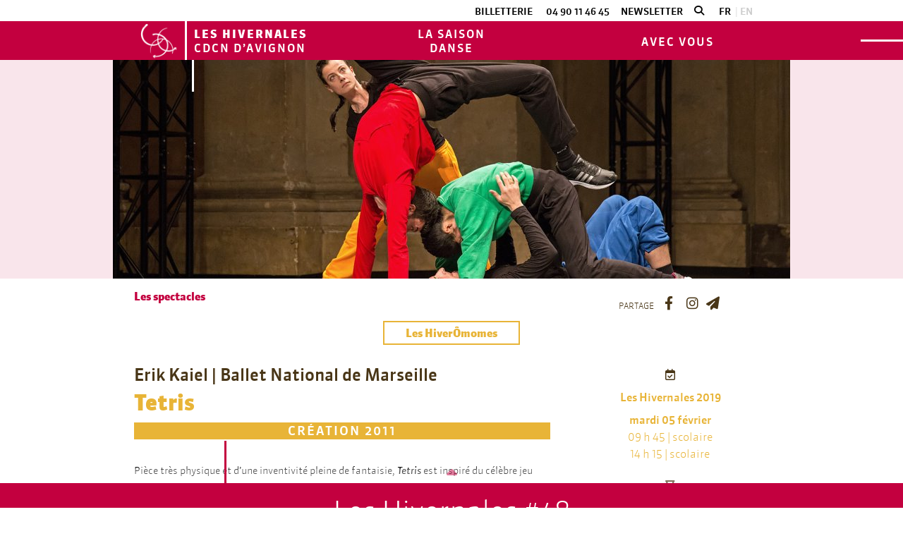

--- FILE ---
content_type: text/html; charset=utf-8
request_url: https://www.hivernales-avignon.com/spectacle/tetris
body_size: 7445
content:
<!DOCTYPE html>
<html xmlns="http://www.w3.org/1999/xhtml" xml:lang="fr" lang="fr" itemscope class="desktop2 is_blocs_grid is_not_touchable">
<head>
<title>Tetris - CDCN - Les Hivernales</title>
<meta charset="utf-8" />
<link rel="canonical" href="https://www.hivernales-avignon.com/spectacle/tetris" />
	<link rel="icon" type="image/png" href="https://www.hivernales-avignon.com/favicon.png" />
<meta name="viewport" content="width=device-width, initial-scale=1, maximum-scale=3, viewport-fit=cover" />
<meta name="description" content="Pi&egrave;ce tr&egrave;s physique et d&rsquo;une inventivit&eacute; pleine de fantaisie, Tetris est inspir&eacute; du c&eacute;l&egrave;bre jeu vid&eacute;o &eacute;ponyme. Le chor&eacute;graphe<br />
libano-am&eacute;ricain Erik Kaiel y d&eacute;fie les lois de la gravit&eacute; en composant des formes pour le moins iconoclastes. " />
<meta property="og:title" content="Tetris - CDCN - Les Hivernales" />
<meta property="og:description" content="Pièce très physique et d’une inventivité pleine de fantaisie, Tetris est inspiré du célèbre jeu vidéo éponyme. Le chorégraphe
libano-américain Erik Kaiel y défie les lois de la gravité en composant des formes pour le moins iconoclastes. " />
<meta property="og:url" content="https://www.hivernales-avignon.com/spectacle/tetris" />
<meta property="og:site_name" content="CDCN - Les Hivernales" />
<meta property="og:image" content="https://www.hivernales-avignon.com/_objects/tao_medias/image/tetris2-didier-philspart-1043.jpg" />
<meta itemprop="name" content="Tetris - CDCN - Les Hivernales" />
<meta itemprop="description" content="Pièce très physique et d’une inventivité pleine de fantaisie, Tetris est inspiré du célèbre jeu vidéo éponyme. Le chorégraphe
libano-américain Erik Kaiel y défie les lois de la gravité en composant des formes pour le moins iconoclastes. " />
<meta itemprop="image" content="https://www.hivernales-avignon.com/_objects/tao_medias/image/tetris2-didier-philspart-1043.jpg" />
<link rel="stylesheet" href="https://www.hivernales-avignon.com/_site_400/_ressources/css/pack_tao_site.min.css?lastMod=1724070686" media="all" type="text/css" />
<link rel="stylesheet" href="https://www.hivernales-avignon.com/_modules/hiver_sit_structure/_ressources/hiver_sit_structure.min.css?lastMod=1765364057" media="all" type="text/css" />
<link rel="stylesheet" href="https://www.hivernales-avignon.com/_framework_400/_ressources/css/fw_slider.min.css?lastMod=1724070675" media="all" type="text/css" />
<link rel="stylesheet" href="https://www.hivernales-avignon.com/__project/_ressources/hiver_blocs.min.css?lastMod=1724073871" media="all" type="text/css" />
<link rel="stylesheet" href="https://www.hivernales-avignon.com/_externals_400/leaflet/leaflet.css?lastMod=1724073489" media="all" type="text/css" />
<script src="https://www.hivernales-avignon.com/_site_400/_ressources/js/pack_tao_site.min.js?lastMod=1724070687"></script>
<script defer src="https://www.hivernales-avignon.com/_site_400/_ressources/js/pack_tao_site_defer.min.js?lastMod=1724070687"></script>
<script src="https://www.hivernales-avignon.com/_modules/hiver_sit_structure/_ressources/hiver_sit_structure.min.js?lastMod=1734674998"></script>
<script defer src="https://www.hivernales-avignon.com/_framework_400/_ressources/js/fw_slider.min.js?lastMod=1724070677"></script>
<script src="https://www.hivernales-avignon.com/__project/_ressources/hiver_blocs.min.js?lastMod=1724073871"></script>
<script src="https://www.hivernales-avignon.com/_externals_400/leaflet/leaflet.js?lastMod=1724073489"></script>
<script src="https://player.vimeo.com/api/player.js?lastMod=1769019597"></script>
<script>

	viewport = 'desktop2';
	device_sw = 1200;
	device_sh = 2133;
	is_touchable = 0;
	is_blocs_linear = 0;
	init_window_sw = 1200;
	init_window_sh = 2133;
	window_sw = 1200;
	window_sw_min = 1200;
	window_sh = 2133;
	wrapper_w = 1200;
	wrapper_marge = 0;
	scrollbar_w = 0;
	scrollbar_h = 0;
	orientation = 0;
	redirect_referer = '';

	old_ww = $(window).width();
	old_wh = $(window).height();
	fw_url_framework = "https://www.hivernales-avignon.com/_framework_400/";
	fw_url_externals = "https://www.hivernales-avignon.com/_externals_400/";
	fw_url_ressources = "https://www.hivernales-avignon.com/__project/_ressources/";
	fw_url_site = "https://www.hivernales-avignon.com/";
	fw_consents['medias'] = 0;
	fw_consents['stats'] = 0;
	fw_consents['marketing'] = 0;
	fw_consents['socials'] = 0;
			fw_bypass_load = true;
scrollStrid = 'spectacle-tetris-spectacle';
</script>

<style>

	#fw_str_wrapper {
	position: relative;
	width: 1200px;
	margin: 0 0px;
	min-height: 2133px;
	}
	html,
	html .hiver_blocs {
	font-size: 14px;
	}
</style>
</head>
<body>


	<div id="str-corps" class="int ">

		
		<div id="top"></div>
		<div id="str-entete1">
		<div class="str-container">
			<div class="fw_tb">
				<div class="fw_td col1"></div>
				<div class="fw_td col2">
				<span class="str-show_cover"><i class="fa fa-caret-up cl_txt_festival_50"></i></span></div>
				<div class="fw_td col3">
			<ul><li><a href="https://hivernales.notre-billetterie.com/billets?kld=2026" target="_blank">Billetterie</a></li>
					<li class="tel"><a href="tel:0490114645">04 90 11 46 45</a></li><li><a href="https://www.hivernales-avignon.com/newsletter">Newsletter</a></li><li class="search"><a href="https://www.hivernales-avignon.com/recherche" title="Recherche"><i class="fa fa-search"></i></a></li>
				<li class="lang lang_fr active"><a href="https://www.hivernales-avignon.com/">FR</a></li>
				<li class="lang lang_en"><a href="https://www.hivernales-avignon.com/en/">EN</a></li>
			</ul></div>
			</div>
		</div>
		</div>
		
		<div id="str-menus" class="fixed cl_bkg_festival">
			<span class="trait"></span>
			<div class="str-container">
				<span class="logo"><a href="https://www.hivernales-avignon.com/"><span class="none">retour à la page d'accueil</span></a></span>
			<ul class="desktop2 fw_tb">

				<li class="fw_td col1" data-ssmenu="1">
					<span class="lib"><span class="hiver">Les Hivernales </span>CDCN d’Avignon</span>
					<span class="trait2"><span></span></span>
				</li>

				<li class="fw_td col2" data-ssmenu="2">
					<span class="lib">La saison<br />
danse</span>
					<span class="trait2"><span></span></span>
				</li>

				<li class="fw_td col3" data-ssmenu="3">
					<span class="lib">Avec vous</span>
					<span class="trait2"><span></span></span>
				</li>

			</ul>
			</div>
		</div>
		<div id="str-content">
			
		<div id="str-ssmenus" class="fixed">
		<div class="cl_bkg_festival_50">
		<div class="str-container">
			<div id="str-ssmenus-1" class="ssmenu">
			<div class="cols">
			<div class="fw_tb">
				<div class="fw_td col1"><ul><li class="niv2_li"><a href="https://www.hivernales-avignon.com/missions" class="niv2_a">Missions</a></li><li class="niv2_li"><a href="https://www.hivernales-avignon.com/l-equipe" class="niv2_a">L'équipe</a></li><li class="niv2_li"><a href="https://www.hivernales-avignon.com/artiste-s-associe-e-s" class="niv2_a">Artiste·s associé·e·s</a></li></ul></div>
				<div class="fw_td col2"><ul><li class="niv2_li"><a href="https://www.hivernales-avignon.com/nos-soutiens" class="niv2_a">Nos soutiens</a></li><li class="niv2_li"><a href="https://www.hivernales-avignon.com/le-reseau-des-cdcn" class="niv2_a">Le réseau des CDCN</a></li><li class="niv2_li"><a href="https://www.hivernales-avignon.com/le-logo-du-cdcn" class="niv2_a">Le logo du CDCN</a></li></ul></div>
				<div class="fw_td col3"><ul><li class="niv1_li"><a href="https://www.hivernales-avignon.com/contact" class="niv1_a">Contact</a></li></ul></div>
			</div>
			</div>
			</div>
			<div id="str-ssmenus-2" class="ssmenu">
			<div class="cols">
			<div class="fw_tb">
				<div class="fw_td col1"><ul><li class="niv1_li"><a href="https://www.hivernales-avignon.com/les-rendez-vous-en-saison" class="niv1_a">Les rendez-vous en saison</a><ul><li class="niv2_li"><a href="https://www.hivernales-avignon.com/ateliers" class="niv2_a">Ateliers</a></li><li class="niv2_li"><a href="https://www.hivernales-avignon.com/19-20" class="niv2_a">19/20</a></li><li class="niv2_li"><a href="https://www.hivernales-avignon.com/coup-de-projecteur-sur" class="niv2_a">Coup de projecteur sur...</a></li></ul></li><li class="niv1_li"><a href="https://www.hivernales-avignon.com/residences-et-accueils-studio" class="niv1_a">Résidences et accueils studio</a><ul><li class="niv2_li"><a href="https://www.hivernales-avignon.com/saison-2025-2026" class="niv2_a">Saison 2025/2026</a></li><li class="niv2_li"><a href="https://www.hivernales-avignon.com/saison-2024-2025-207" class="niv2_a">Saison 2024/2025</a></li><li class="niv2_li"><a href="https://www.hivernales-avignon.com/saison-2023-2024" class="niv2_a">Saison 2023/2024</a></li><li class="niv2_li"><a href="https://www.hivernales-avignon.com/saison-2022-2023" class="niv2_a">Saison 2022/2023</a></li><li class="niv2_li"><a href="https://www.hivernales-avignon.com/saison-2021-2022" class="niv2_a">Saison 2021/2022</a></li><li class="niv2_li"><a href="https://www.hivernales-avignon.com/saison-2020-2021" class="niv2_a">Saison 2020/2021</a></li><li class="niv2_li"><a href="https://www.hivernales-avignon.com/saison-2019-2020" class="niv2_a">Saison 2019/2020</a></li><li class="niv2_li"><a href="https://www.hivernales-avignon.com/saison-2018-2019" class="niv2_a">Saison 2018/2019</a></li></ul></li><li class="niv1_li"><a href="https://www.hivernales-avignon.com/archives" class="niv1_a">Archives</a></li></ul></div>
				<div class="fw_td col2"><ul><li class="niv1_li"><a href="https://www.hivernales-avignon.com/les-festivals" class="niv1_a">Les festivals</a><ul><li class="niv2_li"><a href="https://www.hivernales-avignon.com/les-hivernales-2026" class="niv2_a">Les Hivernales 2026</a><ul><li class="niv3_li"><a href="https://www.hivernales-avignon.com/edito-234" class="niv3_a">Édito</a></li><li class="niv3_li"><a href="https://www.hivernales-avignon.com/les-spectacles-235" class="niv3_a">Les spectacles</a></li><li class="niv3_li"><a href="https://www.hivernales-avignon.com/autour-237" class="niv3_a">Autour</a></li><li class="niv3_li"><a href="https://www.hivernales-avignon.com/les-stages-236" class="niv3_a">Les stages</a></li><li class="niv3_li"><a href="https://www.hivernales-avignon.com/infos-pratiques-232" class="niv3_a">Infos pratiques</a></li><li class="niv3_li"><a href="https://www.hivernales-avignon.com/nos-partenaires-238" class="niv3_a">Nos partenaires</a></li></ul></li></ul></li></ul></div>
				<div class="fw_td col3"><ul><li class="niv2_li"><a href="https://www.hivernales-avignon.com/on-y-danse-aussi-l-ete-2025" class="niv2_a">On (y) danse aussi l'été ! 2025</a><ul><li class="niv3_li"><a href="https://www.hivernales-avignon.com/edito-227" class="niv3_a">Édito</a></li><li class="niv3_li"><a href="https://www.hivernales-avignon.com/les-spectacles-224" class="niv3_a">Les spectacles</a></li><li class="niv3_li"><a href="https://www.hivernales-avignon.com/a-voir-ailleurs" class="niv3_a">A voir ailleurs</a></li><li class="niv3_li"><a href="https://www.hivernales-avignon.com/infos-pratiques-226" class="niv3_a">Infos pratiques </a></li><li class="niv3_li"><a href="https://www.hivernales-avignon.com/nos-partenaires-228" class="niv3_a">Nos partenaires</a></li></ul></li></ul></div>
			</div>
			</div>
			</div>
			<div id="str-ssmenus-3" class="ssmenu">
			<div class="cols">
			<div class="fw_tb">
				<div class="fw_td col1"><ul><li class="niv1_li"><a href="https://www.hivernales-avignon.com/publics" class="niv1_a">Publics</a><ul><li class="niv2_li first"><a href="https://www.hivernales-avignon.com/scolaires" class="niv2_a">Scolaires</a><ul><li class="niv3_li"><a href="https://www.hivernales-avignon.com/1er-degre" class="niv3_a">1er degré</a></li><li class="niv3_li"><a href="https://www.hivernales-avignon.com/2nd-degre-188" class="niv3_a">2nd degré</a></li><li class="niv3_li"><a href="https://www.hivernales-avignon.com/enseignement-danse-au-lycee" class="niv3_a">Enseignement danse au lycée</a></li></ul></li><li class="niv2_li "><a href="https://www.hivernales-avignon.com/enseignement-superieur" class="niv2_a">Enseignement supérieur</a></li><li class="niv2_li "><a href="https://www.hivernales-avignon.com/social-et-associatif" class="niv2_a">Social et associatif</a></li><li class="niv2_li "><a href="https://www.hivernales-avignon.com/groupes-et-ce" class="niv2_a">Groupes et CE</a></li><li class="niv2_li "><a href="https://www.hivernales-avignon.com/un-mois-de-mai-pour-la-jeunesse" class="niv2_a">Un mois de mai pour la jeunesse !</a></li></ul></li></ul></div>
				<div class="fw_td col2"><ul><li class="niv1_li"><a href="https://www.hivernales-avignon.com/formations-34" class="niv1_a">Formations</a><ul><li class="niv2_li first"><a href="https://www.hivernales-avignon.com/enseignant-e-s" class="niv2_a">Enseignant·e·s</a><ul><li class="niv3_li"><a href="https://www.hivernales-avignon.com/temps-danse" class="niv3_a">Temps danse</a></li><li class="niv3_li"><a href="https://www.hivernales-avignon.com/on-y-danse" class="niv3_a">On y danse</a></li><li class="niv3_li"><a href="https://www.hivernales-avignon.com/plan-academique-de-formation" class="niv3_a">Plan académique de formation</a></li></ul></li><li class="niv2_li "><a href="https://www.hivernales-avignon.com/ressources-pedagogiques" class="niv2_a">Ressources pédagogiques</a></li></ul></li></ul></div>
				<div class="fw_td col3"><ul><li class="niv1_li"><a href="https://www.hivernales-avignon.com/professionnel-le-s" class="niv1_a">Professionnel·le·s</a><ul><li class="niv2_li first"><a href="https://www.hivernales-avignon.com/demande-de-residence" class="niv2_a">Demande de résidence</a></li><li class="niv2_li "><a href="https://www.hivernales-avignon.com/petites-annonces" class="niv2_a">Petites annonces </a></li><li class="niv2_li "><a href="https://www.hivernales-avignon.com/programmateur-rices" class="niv2_a">Programmateur·rices</a></li><li class="niv2_li "><a href="https://www.hivernales-avignon.com/presse" class="niv2_a">Presse</a></li></ul></li></ul></div>
			</div>
			</div>
			</div>
		</div>
		</div>
		</div>
			
			
		<div id="str-contenu">
		<span class="trait is_slider cl_bkg_festival"></span>
		
			<div id="str-slider" class="cl_bkg_festival_10">
				<div class="container">
					<span class="trait"></span>

					<div id="str-slider-fiches" class="fw_slider">
					<div class="fw_slider_items">
						<div class="fw_slider_item">
						  <img src="https://www.hivernales-avignon.com/_objects/tao_medias/image/tetris2-didier-philspart-1044.jpg" alt="Tetris2&copy;Didier-Philspart" />
						</div>
						<div class="fw_slider_item">
						  <img src="https://www.hivernales-avignon.com/_objects/tao_medias/image/tetris1-didier-philspart-1046.jpg" alt="Tetris1&copy;Didier-Philspart" />
						</div>
					</div>
					</div>
				</div>
			</div>
		<div class="str-container">
			
			
		<div id="tao_blocs_11_default_56" class="tao_blocs tao_blocs_grid hiver_blocs" style="width: 920px; height: 230px;" data-width="920" data-height="230" data-ratio="1">
			<div id="tao_bloc_11_211" class="tao_bloc tao_bloc_grid tao_bloc_module tao_bloc-top tao_bloc-tl tao_bloc_module-spectacle_fr" style=" border-top-width: 10px; border-bottom-width: 10px; border-left-width: 10px; border-right-width: 10px; top: 0px; left: 0px; width: 920px; height: 230px;" data-top="0" data-left="0" data-width="920" data-height="230" data-marges_width="20" data-marges_height="20" data-style_width="0" data-style_height="0">
				
							<div class="tao_bloc_module-content" style="width:900px;">
								
			<div id="str-fiche">

				<div class="fw_tb">
					<div class="fw_td">
						<div class="nav"><a class="retour cl_txt_festival" href="https://www.hivernales-avignon.com/les-spectacles-87">Les spectacles</a></div>
					</div>
					<div class="fw_td">
						<div class="partage cl_txt_hors1">
							<span class="lib_socials">Partage</span>
							
		<div id="fw_socials-588189842845558" class="fw_socials" data-position_x="center" data-position_y="bottom" data-offset_x="0" data-offset_y="5" data-locale="fr_FR">
		<ul>
				<li class="fw_socials-li"><button class="cl_txt_hors1 fw_socials-share fw_socials-facebook" data-id="fw_socials-588189842845558" data-strid="facebook" data-lang="fr" onclick="window.open('https://www.facebook.com/leshivernalescdcn/');"><i class="fab fa-facebook-f"></i><span class="none">nous suivre sur Facebook</span></button></li>
				<li class="fw_socials-li"><button class="cl_txt_hors1 fw_socials-share fw_socials-instagram" data-id="fw_socials-588189842845558" data-strid="instagram" data-lang="fr" onclick="window.open('https://www.instagram.com/leshivernalescdcn/');"><i class="fab fa-instagram"></i><span class="none">nous suivre sur Instagram</span></button></li>
		</ul>
		</div>
							<a class="cl_txt_hors1" href="mailto:?subject=Tetris&body=https://www.hivernales-avignon.com/spectacle/tetris"><i class="fas fa-paper-plane"></i></a>
						</div>
					</div>
				</div>

			  <p class="cat"><strong class="cl_border_spectacle_momes cl_txt_spectacle_momes">Les Hiver&Ocirc;momes</strong></p>

				<div class="fw_tb cols">
					<div class="fw_td col1">
						<p class="auteurs cl_txt_hors1">Erik Kaiel | Ballet National de Marseille</p>
						<h1 class="cl_txt_spectacle_momes">Tetris</h1>
						<p class="sstitre cl_bkg_spectacle_momes">Création 2011</p>
						<div class="presentation"><p>Pi&egrave;ce tr&egrave;s physique et d&rsquo;une inventivit&eacute; pleine de fantaisie, <span class="italic">Tetris</span> est inspir&eacute; du c&eacute;l&egrave;bre jeu vid&eacute;o &eacute;ponyme. Le chor&eacute;graphe libano-am&eacute;ricain Erik Kaiel y d&eacute;fie les lois de la gravit&eacute; en composant des formes pour le moins iconoclastes. Les corps des danseurs glissent, pivotent, se cherchent, s&rsquo;embo&icirc;tent jusqu&rsquo;&agrave; former d&rsquo;invraisemblables pyramides, puis se d&eacute;sassemblent.<br />Avec les danseurs du Ballet National de Marseille, Erik Kaiel montrent la fa&ccedil;on dont un groupe se constitue et construit son propre langage. <span class="italic">Tetris</span> devient la m&eacute;taphore de la rencontre et l&rsquo;espace sc&eacute;nique un terrain de jeu acrobatique d&eacute;lirant.</p></div>
							<div class="toggle_bloc">
								<h4 class="cl_txt_hors1">Distribution <i class="fa fa-caret-down down"></i><i class="fa fa-caret-up up"></i></h4>
								<div class="content">
								<ul>
									<li>
										<span class="cl_txt_spectacle_momes">Chor&eacute;graphie</span>
										Erik Kaiel
										
									</li>
									<li>
										<span class="cl_txt_spectacle_momes">Interpr&eacute;tation</span>
										les danseurs du Ballet National de Marseille
										
									</li>
									<li>
										<span class="cl_txt_spectacle_momes">Design sonore </span>
										Erik Kaiel
										
									</li>
									<li>
										<span class="cl_txt_spectacle_momes">Costumes</span>
										Erik Kaiel
										
									</li>
								</ul>
								</div>
							</div>
							<div class="toggle_bloc">
								<h4 class="cl_txt_hors1">Biographie <i class="fa fa-caret-down down"></i><i class="fa fa-caret-up up"></i></h4>
								<div class="content">
									<p><p>N&eacute; en Autriche, Erik Kaiel a grandi aux &Eacute;tats-Unis. En 2003, apr&egrave;s une d&eacute;cennie pass&eacute;e &agrave; New York, il s&rsquo;installe aux Pays-Bas. Erik Kaiel danse depuis de nombreuses ann&eacute;es. Dans les stations de m&eacute;tro, dans les jardins de sculptures, les piscines d&eacute;saffect&eacute;es, la rue et parfois sur sc&egrave;ne ! Il se produit en Europe et enseigne &eacute;galement dans de nombreuses &eacute;coles de danse &agrave; travers le monde.<br />R&eacute;cemment, il a travaill&eacute; sur des espaces publics avec des danseurs locaux au B&eacute;nin, au S&eacute;n&eacute;gal, &agrave; Utrecht ou La Haye. Il est directeur artistique de Crosstown &agrave; la Haye (NL), chor&eacute;graphe complice &agrave; Danslab et membre de l&rsquo;&eacute;cole de danse Artez &agrave; Arhem (NL). Il a &eacute;t&eacute; r&eacute;compens&eacute; par le Dutch national prize for choreographic talent en 2010 et a remport&eacute; le concours du No Ballet<br />en Allemagne. Avec sa compagnie Arch8, il continue de se produire r&eacute;guli&egrave;rement sur les sc&egrave;nes et dans l&rsquo;espace public avec ses cr&eacute;ations.<br />Erik Kaiel est de notre point de vue, le<br />chor&eacute;graphe le plus prometteur dans<br />le domaine de la danse jeune public,<br />pas seulement aux Pays-Bas, o&ugrave; il<br />r&eacute;side, mais &eacute;galement un des plus<br />int&eacute;ressants en Europe.</p></p>
								</div>
							</div>
							<div class="toggle_bloc">
								<h4 class="cl_txt_hors1">Production <i class="fa fa-caret-down down"></i><i class="fa fa-caret-up up"></i></h4>
								<div class="content">
									<p><p><span class="strong">Production</span> BNM</p></p>
								</div>
							</div>
							<div class="toggle_bloc">
								<h4 class="cl_txt_hors1">Dates à venir <i class="fa fa-caret-down down"></i><i class="fa fa-caret-up up"></i></h4>
								<div class="content">
									<p><p>18 &gt; 20 mars : Le Grand R - Sc&egrave;ne nationale, La Roche-sur-Yon<br />22 &gt; 24 mars : Focus BNMKIDS au Ballet National de Marseille<br />24 &gt; 26 mars : Le Figuier Blanc, Argenteuil<br />4 avril : Les Tanzmatten, S&eacute;lestat</p></p>
								</div>
							</div>
					</div>
					<div class="fw_td col2 cl_txt_spectacle_momes">
							<div class="encart">
								<span class="ico"><i class="far fa-calendar-check cl_txt_hors1"></i></span><p><strong>Les Hivernales 2019</strong></p><p><strong>mardi 05 f&eacute;vrier</strong></p><p>09 h 45 | scolaire</p><p>14 h 15 | scolaire</p>
							</div>
							<div class="encart">
								<span class="ico"><i class="fa fa-hourglass-end cl_txt_hors1"></i></span>
								<p>50 minutes</p>
							</div>
							<div class="encart">
								<span class="ico"><i class="fa fa-map-marker-alt cl_txt_hors1"></i></span>
								<p><strong>L'Auditorium - Scène départementale</strong></p>
								<p>Le Thor</p>
									<p><button onclick="majax('https://www.hivernales-avignon.com/spectacle/tetris?b39-majax=carto', 'b39', {lie_id:2});">Itinéraire</button></p>
							</div>
							<div class="encart">
								<span class="ico"><i class="fa fa-plus cl_txt_hors1"></i></span>
								<p>En partenariat avec Arts Vivants en Vaucluse</p>
							</div>
							<div class="ressources">
							<div class="content cl_bkg_spectacle_momes_33">
								<p><strong>Ressources</strong></p>
					<div id="tao_media-1343-588189861983090" class="tao_media tao_media-video_el tao_media-position-tb" data-format="vimeo">
							<div class="tao_media-texte tao_media-align-tl">
								<p class="tao_media-titres"><a class="tao_media_video_el_link tao_media-video_el-popup" href="https://player.vimeo.com/video/214686100?dnt=1&preload=metadata&playsinline=1&playlist=214686100&autoplay=0&controls=1&loop=0&mute=0" target="_blank" data-width="480" data-height="270" data-fixed="0" data-format="vimeo" data-code="214686100" data-is_consent="0" data-params="%7B%22preload%22%3A%22metadata%22%2C%22playsinline%22%3A1%2C%22playlist%22%3A%22214686100%22%2C%22autoplay%22%3A%220%22%2C%22controls%22%3A%221%22%2C%22loop%22%3A%220%22%2C%22mute%22%3A%220%22%7D" data-origin="https://www.hivernales-avignon.com"><span class="tao_media-titre">Vidéo de Tetris</span></a></p>
							</div>
					</div>
							</div>
							</div>
					</div>
				</div>

			</div>
							</div>
				
				</div>
		</div>
		</div>

		

		<div id="str-top"><span class="str-gotop"><i class="fa fa-caret-up cl_txt_festival_50"></i></span></div>
		</div>
		</div>
		
		<div id="str-pied1" class="cl_bkg_festival">
		<div class="str-container">
			<span class="trait cl_bkg_festival"></span>
			<span class="titre_festival">Les Hivernales #48</span>
			<div class="fw_tb">
				<div class="fw_td col1"><p class="menu"><a href="https://www.hivernales-avignon.com/edito-234">Édito</a></p><p class="menu"><a href="https://www.hivernales-avignon.com/venir">Venir</a></p></div>
				<div class="fw_td col2"><p class="menu"><a href="https://www.hivernales-avignon.com/brochure">Brochure</a></p></div>
				<div class="fw_td col3"><p><a href="https://www.hivernales-avignon.com/contact">Contact</a></p><span class="lib_socials">suivez-nous</span>
			
		<div id="fw_socials-588189877162005" class="fw_socials" data-position_x="center" data-position_y="bottom" data-offset_x="0" data-offset_y="5" data-locale="fr_FR">
		<ul>
				<li class="fw_socials-li"><button class="fw_socials-share fw_socials-facebook" data-id="fw_socials-588189877162005" data-strid="facebook" data-lang="fr" onclick="window.open('https://www.facebook.com/leshivernalescdcn/');"><i class="fab fa-facebook-f"></i><span class="none">nous suivre sur Facebook</span></button></li>
				<li class="fw_socials-li"><button class="fw_socials-share fw_socials-instagram" data-id="fw_socials-588189877162005" data-strid="instagram" data-lang="fr" onclick="window.open('https://www.instagram.com/leshivernalescdcn/');"><i class="fab fa-instagram"></i><span class="none">nous suivre sur Instagram</span></button></li>
		</ul>
		</div></div>
			</div>
		</div>
		</div>
		
		<div id="str-pied2">
		<div class="str-container">
			<div class="fw_tb">
				<div class="fw_td col1"><a href="https://www.hivernales-avignon.com/mentions-legales">Mentions légales</a><br /><a href="https://www.hivernales-avignon.com/politique-de-confidentialite">Politique de confidentialité</a></div>
				<div class="fw_td col2"><ul class="fw_tb logos"><li class="fw_td"><a href="http://www.culture.gouv.fr/Regions/Drac-Paca" target="_blank" class="ministere"><span class="none">Ministère de la Culture et de la Communication</span></a></li><li class="fw_td"><a href="https://www.maregionsud.fr/" target="_blank" class="region"><span class="none">Région Provence Alpes Côte d'Azur</span></a></li><li class="fw_td"><a href="https://www.vaucluse.fr/" target="_blank" class="departement"><span class="none">Département du Vaucluse</span></a></li><li class="fw_td"><a href="https://www.avignon.fr/" target="_blank" class="ville"><span class="none">Ville d'Avignon</span></a></li></ul></div>
				<div class="fw_td col3">
		<a href="https://www.rouge-italique.fr/" target="_blank">Design > Rouge italique /</a>
		<br />
		<a href="https://www.agence-anonymes.fr/" target="_blank">Développement > Agence Anonymes</a></div>
			</div>
		</div>
		</div>
		
		<div id="str-pied3">
		  <p>Les Hivernales &nbsp; – &nbsp; Centre de Développement Chorégraphique National</p>
		</div>

	</div>
  	<div id="fw_notices">
  	</div>

<script>
fw.callback_ready_fcts.push(function() {

fw_async_ressources(['https://www.hivernales-avignon.com/_framework_400/_modules/fw_socials/_ressources/fw_socials.js'], function() {
	init_fw_socials('fw_socials-588189842845558');
});
fw_async_ressources(['https://www.hivernales-avignon.com/_framework_400/_modules/fw_socials/_ressources/fw_socials.js'], function() {
	init_fw_socials('fw_socials-588189877162005');
});
});
</script>
<script>

	fw.callback_resize_fcts.push(function() {
		majax_interface('site', 'update_viewport_session', {'device_sw': 0, 'device_sh': 0, 'is_touchable': 0, 'init_window_sw': 0, 'init_window_sh': 0, 'window_sw': 0, 'window_sw_min': 0, 'window_sh': 0, 'scrollbar_w': 0, 'scrollbar_h': 0, 'orientation': 0, 'is_redirect': 1});
	});
var is_save_alert_txt = "Enregistrez les informations modifées avant de quitter cette page sinon elles ne seront pas prises en compte";
fw_ressources_loaded.push('https://www.hivernales-avignon.com/_site_400/_ressources/css/pack_tao_site.min.css');
fw_ressources_loaded.push('https://www.hivernales-avignon.com/_framework_400/_ressources/css/pack_framework.min.css');
fw_ressources_loaded.push('https://www.hivernales-avignon.com/_taoma_400/_ressources/tao_links.css');
fw_ressources_loaded.push('https://www.hivernales-avignon.com/_taoma_400/_ressources/tao_medias.css');
fw_ressources_loaded.push('https://www.hivernales-avignon.com/_taoma_400/_ressources/tao_blocs.css');
fw_ressources_loaded.push('https://www.hivernales-avignon.com/_site_400/_ressources/js/pack_tao_site.min.js');
fw_ressources_loaded.push('https://www.hivernales-avignon.com/_framework_400/_ressources/js/pack_framework.min.js');
fw_ressources_loaded.push('https://www.hivernales-avignon.com/_taoma_400/_ressources/tao_medias.js');
fw_ressources_loaded.push('https://www.hivernales-avignon.com/_taoma_400/_ressources/tao_blocs.js');
fw_ressources_loaded.push('https://www.hivernales-avignon.com/_site_400/_ressources/js/pack_tao_site_defer.min.js');
fw_ressources_loaded.push('https://www.hivernales-avignon.com/_framework_400/_ressources/js/pack_framework_defer.min.js');
fw_ressources_loaded.push('https://www.hivernales-avignon.com/_modules/hiver_sit_structure/_ressources/hiver_sit_structure.css');
fw_ressources_loaded.push('https://www.hivernales-avignon.com/_modules/hiver_sit_structure/_ressources/hiver_sit_structure.js');
fw_ressources_loaded.push('https://www.hivernales-avignon.com/_framework_400/_ressources/css/fw_slider.css');
fw_ressources_loaded.push('https://www.hivernales-avignon.com/_framework_400/_ressources/js/fw_slider.js');
fw_ressources_loaded.push('https://www.hivernales-avignon.com/__project/_ressources/hiver_blocs.css');
fw_ressources_loaded.push('https://www.hivernales-avignon.com/__project/_ressources/hiver_blocs.js');
fw_ressources_loaded.push('https://www.hivernales-avignon.com/_externals_400/leaflet/leaflet.css');
fw_ressources_loaded.push('https://www.hivernales-avignon.com/_externals_400/leaflet/leaflet.js');
fw_ressources_loaded.push('https://player.vimeo.com/api/player.js');
</script>
<script>
function fw_consent_callback() {

}
</script>

		<div id="fw_consent_bandeau" class=" fw_consent_bandeau_overlay">
			<div class="fw_consent_content">
				<div class="fw_consent_titre">
				Votre consentement
				</div>
				<div class="fw_consent_consignes">
				Ce site nécessite votre consentement afin de suivre et analyser votre navigation. <a href="https://www.hivernales-avignon.com/politique-de-confidentialite">cliquez ici pour en savoir plus</a>
				</div>
				
		<div class="fw_consent_btns">
			<button class="fw_consent_bandeau_btn" onclick="fw_consent_policy_accept_all();"><i class="fa fa-check"></i> Accepter</button>
			<a href="javascript:;" onclick="fw_consent_policy_params('fw_consent_policy_all');">Choisir mes traceurs</a>
			<a href="javascript:;" onclick="fw_consent_policy_deny_all();">Continuer sans accepter</a>
		</div>
		
			<div class="fw_consent_policy_all fw_consent_policy none" data-strid="hivfr-consent_policy">

				<div class="infos">
					Ce site et les services liés sont susceptibles de déposer des cookies* (ou traceurs) sur votre ordinateur.<br /> Ils ne sont pas installés par défaut.
				</div>
				<div class="consentement">
					<label>
						<input type="checkbox" name="fw_consent_policy_items[]" value="medias"/>
						Traceurs statistiques et marketing des médias Vidéos
					</label>
					<p>Les plateformes de diffusion de vidéos en ligne (Youtube, Vimeo, Dailymotion...) peuvent déposer des cookies destinés au suivi statistique et marketing de vos consultations. Reportez-vous à leurs politiques de confidentialités respectives pour en savoir plus.<br />Le refus de ces cookies n'altérera pas leur consultation sur le site actuel.</p>
				</div>
				<div class="consentement">
					<label>
						<input type="checkbox" name="fw_consent_policy_items[]" value="stats"/>
						Traceurs de mesure d'audience
					</label>
					<p>Ce site fait l'objet de mesure d'audience via la plateforme Google Analytics. Reportez-vous à la politique de confidentialité de Google Analytics pour en savoir plus.<br />Le refus de ces cookies n'altérera pas votre expérience utilisateur sur le site actuel.</p>
				</div>
				<div class="consentement">
					<label>
						<input type="checkbox" name="fw_consent_policy_items[]" value="socials"/>
						Traceurs de partage de lien vers les réseaux sociaux
					</label>
					<p>Les réseaux sociaux (Facebook, Twitter, Instagram, Trip Advisor...) peuvent déposer des cookies destinés au suivi statistique et marketing de vos partages de liens. Reportez-vous à leurs politiques de confidentialités respectives pour en savoir plus.<br />Le refus de ces cookies n'altérera pas la consultation du site actuel, mais vous empêchera de partager le contenu de ce site sur vos réseaux respectifs.</p>
				</div>
				<div class="actions">
					<button class="fw_consent_policy_btn" onclick="fw_consent_policy_update(false);"><i class="fa fa-check"></i> Enregistrer mes choix</button>
					<button class="fw_consent_policy_btn_all" onclick="fw_consent_policy_check_all();"><i class="far fa-check-square"></i> Tout cocher</button>
					<button class="fw_consent_policy_btn_all" onclick="fw_consent_policy_uncheck_all();"><i class="far fa-square"></i> Tout décocher</button>
				</div>

				<div class="definition">
					* petit fichier stocké par un serveur dans le terminal (ordinateur, téléphone, etc.) d’un utilisateur et associé à un domaine web. Ce fichier est automatiquement renvoyé lors de contacts ultérieurs avec le même domaine.
				</div>

			</div>
			</div>
		</div>
</body>
</html>

--- FILE ---
content_type: text/css
request_url: https://www.hivernales-avignon.com/__project/_ressources/hiver_blocs.min.css?lastMod=1724073871
body_size: 946
content:
@font-face{font-family:"Sanuk W01 Black";src:url("_fonts/5423054/389b0c56-b7f2-49fd-a351-70f948f8ec0d.eot?#iefix");src:url("_fonts/5423054/389b0c56-b7f2-49fd-a351-70f948f8ec0d.eot?#iefix")format("eot"),url(_fonts/5423054/40c56829-3667-4106-8dd1-bf05f062f5d0.woff2) format("woff2"),url(_fonts/5423054/2f8600cf-78b9-4a6a-b886-36c44b814508.woff) format("woff"),url(_fonts/5423054/b075dc6a-262c-46b3-a211-30c3a14595bd.ttf) format("truetype");}@font-face{font-family:"Sanuk W01 Medium";src:url("_fonts/5423097/b9b91013-fc2a-44f9-9077-d24ced67d1ee.eot?#iefix");src:url("_fonts/5423097/b9b91013-fc2a-44f9-9077-d24ced67d1ee.eot?#iefix") format("eot"),url(_fonts/5423097/95da579b-f969-45db-9c3f-6a3ea608d369.woff2) format("woff2"),url(_fonts/5423097/087a8910-ef66-4d06-b1ee-1f9b9df99bac.woff) format("woff"),url(_fonts/5423097/1aefffd9-cf97-45b8-8a53-fd9fddd6e19a.ttf) format("truetype");}@font-face{font-family:"Sanuk W01 Italic";src:url("_fonts/5423107/44e0dda5-2fd4-4933-bb5d-f71be3004dbf.eot?#iefix");src:url("_fonts/5423107/44e0dda5-2fd4-4933-bb5d-f71be3004dbf.eot?#iefix") format("eot"),url(_fonts/5423107/43be56cd-c2a4-4aaa-8ff1-13dcc765076d.woff2) format("woff2"),url(_fonts/5423107/831f5eaa-a4ec-4715-bf84-e104381eca30.woff) format("woff"),url(_fonts/5423107/23c5e6a1-b4ef-4fcc-812d-4b86b11c659d.ttf) format("truetype");}@font-face{font-family:"Sanuk W01 Light";src:url("_fonts/5423149/518168be-9ed6-42c2-91bc-8f97274ab709.eot?#iefix");src:url("_fonts/5423149/518168be-9ed6-42c2-91bc-8f97274ab709.eot?#iefix") format("eot"),url(_fonts/5423149/0d8a47c9-0ec5-4294-8ddf-f1f10472718b.woff2) format("woff2"),url(_fonts/5423149/8508e0bd-708e-478b-8f51-20324441ef01.woff) format("woff"),url(_fonts/5423149/8c48844b-4f35-4413-872c-7f21ce251ebb.ttf) format("truetype");}.hiver_blocs,.hiver_blocs .tao_bloc_texte p,.mce-content-body{font-family:'Sanuk W01 Light';font-weight:400;line-height:1.6em;color:#000;}.strong{font-family:'Sanuk W01 Medium';}.italic{font-family:'Sanuk W01 Italic';}.hiver_blocs,.mce-content-body{background-color:#fff;}#str-contenu .hiver_blocs{background-color:transparent!important;}.hiver_blocs a,.mce-content-body.tao_bloc-content a{color:#408196;text-decoration:underline;}.hiver_blocs a.blocs_link,.mce-content-body.tao_bloc-content a.blocs_link{text-decoration:none;background:#fff;background:-moz-linear-gradient(top,#ffffff 1%,#ffffff 47%,rgba(51,67,55,0.2) 47%,rgba(51,67,55,0.2) 47%,rgba(51,67,55,0.2) 100%);background:-webkit-linear-gradient(top,#ffffff 1%,#ffffff 47%,rgba(51,67,55,0.2) 47%,rgba(51,67,55,0.2) 47%,rgba(51,67,55,0.2) 100%);background:linear-gradient(to bottom,#ffffff 1%,#ffffff 47%,rgba(51,67,55,0.2) 47%,rgba(51,67,55,0.2) 47%,rgba(51,67,55,0.2) 100%);}.hiver_blocs a:hover,.mce-content-body.tao_bloc-content a:hover{color:#000;}.hiver_blocs ul,.mce-content-body.tao_bloc-content ul,.hiver_blocs ol,.mce-content-body.tao_bloc-content ol{padding-left:20px;}.hiver_blocs .tao_media-resume{padding-left:20px;font-size:13px!important;line-height:16px!important;}.hiver_blocs .tao_media .tao_media-texte span.tao_media-format,.hiver_blocs .tao_media .tao_media-texte span.tao_media-poids{padding:0 8px!important;font-size:13px!important;}.hiver_blocs .tao_links-resume{font-size:13px!important;line-height:16px!important;}.hiver_blocs h2,.mce-content-body h2{padding-top:35px;font-size:34px;line-height:40px;color:#000;}.hiver_blocs h3,.mce-content-body h3{padding-top:25px;font-size:20px;line-height:24px;color:#000;}.hiver_blocs p.hiver_blocs_pt,.mce-content-body p.hiver_blocs_pt{font-size:12px;line-height:16px;color:#999;}.hiver_blocs .hiver_blocs_encadre,.mce-content-body.hiver_blocs_encadre{background-color:#cb8cb0!important;color:#fff;background-clip:padding-box;}.hiver_blocs .hiver_blocs_encadre *,.mce-content-body.hiver_blocs_encadre *{color:#fff!important;}